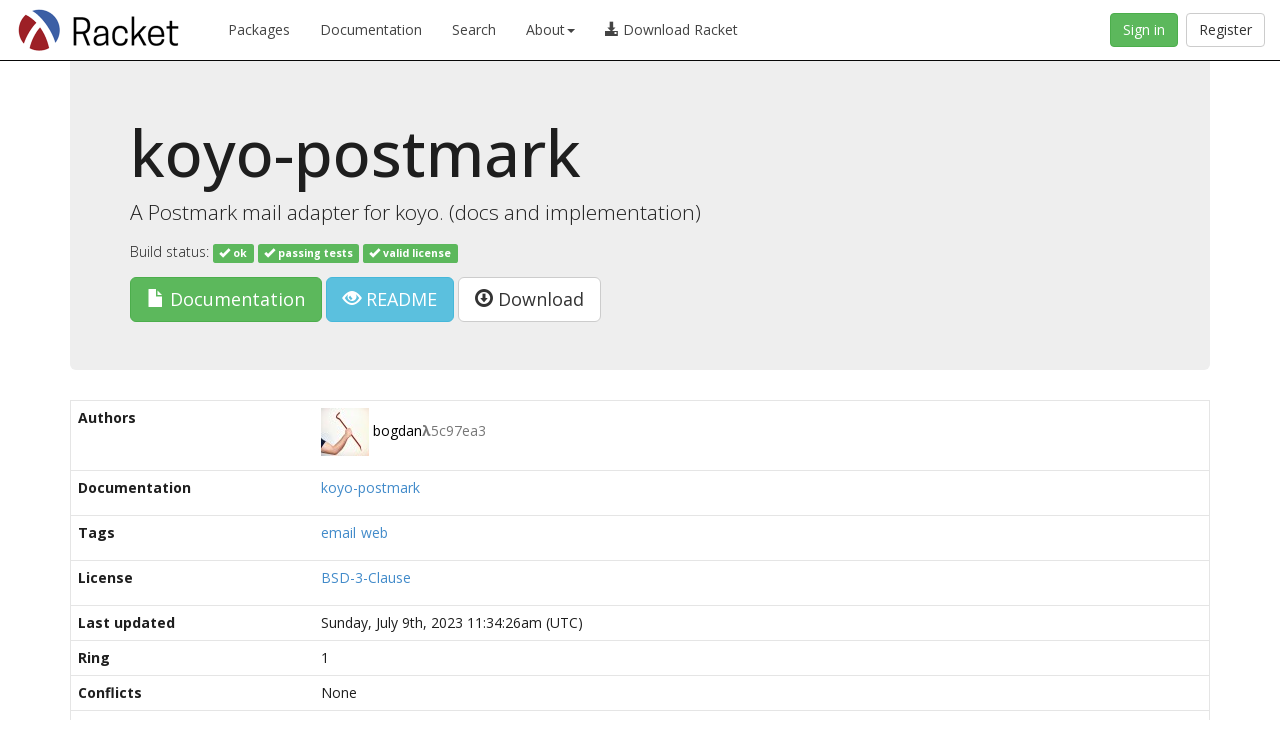

--- FILE ---
content_type: text/html
request_url: https://pkgs.racket-lang.org/package/koyo-postmark
body_size: 2184
content:
<!DOCTYPE html>
<html><head><meta charset="utf-8"/><meta http-equiv="X-UA-Compatible" content="IE=edge"/><meta name="viewport" content="width=device-width, initial-scale=1"/><title>koyo-postmark</title><meta name="description" content="A Postmark mail adapter for koyo. (docs and implementation)"/><link rel="stylesheet" href="https://pkgs.racket-lang.org/bootstrap/css/bootstrap.min.css" type="text/css"/><link rel="stylesheet" href="https://pkgs.racket-lang.org/jquery-ui.min.css" type="text/css"/><link rel="stylesheet" href="https://pkgs.racket-lang.org/style.css" type="text/css"/><link rel="alternate" type="application/atom+xml" title="Atom Feed" href="https://pkgs.racket-lang.org/atom.xml"/></head><body><nav class="navbar navbar-inverse navbar-fixed-top" role="navigation"><div class="container-fluid"><div class="navbar-header"><button type="button" class="navbar-toggle collapsed" data-toggle="collapse" data-target="#navbar"><span class="sr-only">Toggle navigation</span><span class="icon-bar"></span><span class="icon-bar"></span><span class="icon-bar"></span></button><a href="https://www.racket-lang.org/"><img src="https://pkgs.racket-lang.org/logo-and-text.png" height="60" alt="Racket Package Index"/></a></div><div id="navbar" class="collapse navbar-collapse"><ul class="nav navbar-nav"><li><a href="https://pkgs.racket-lang.org/index.html">Packages</a></li><li><a href="https://docs.racket-lang.org/">Documentation</a></li><li><a href="https://pkgd.racket-lang.org/pkgn/search">Search</a></li><li class="dropdown"><a href="#" class="dropdown-toggle" data-toggle="dropdown" role="button" aria-haspopup="true" aria-expanded="false">About<span class="caret"></span></a><ul class="dropdown-menu"><li><a href="https://docs.racket-lang.org/pkg/getting-started.html">The Racket Package System</a></li><li><a href="https://pkg-build.racket-lang.org/about.html">Package Builds</a></li></ul></li><li><a href="https://download.racket-lang.org/"><div><span class="glyphicon glyphicon-download-alt"></span> Download Racket</div></a></li></ul><a id="register-button" class="btn btn-default navbar-btn navbar-right" href="https://pkgd.racket-lang.org/pkgn/register-or-reset?k=https%3A%2F%2Fpkgd.racket-lang.org%2Fpkgn%2Fpackage%2Fkoyo-postmark">Register</a><a id="sign-in-button" class="btn btn-success navbar-btn navbar-right" href="https://pkgd.racket-lang.org/pkgn/login?k=https%3A%2F%2Fpkgd.racket-lang.org%2Fpkgn%2Fpackage%2Fkoyo-postmark">Sign in</a></div></div></nav><div class="container"><div class="jumbotron"><h1>koyo-postmark</h1><p>A Postmark mail adapter for koyo. (docs and implementation)</p><p class="build-status">Build status: <span></span><a href="https://pkg-build.racket-lang.org/server/built/install/koyo-postmark.txt"><span> <span class="build-status-button label label-success"><span class="glyphicon glyphicon-ok"></span> ok</span></span></a><span></span><span></span><a href="https://pkg-build.racket-lang.org/server/built/test-success/koyo-postmark.txt"><span> <span class="build-status-button label label-success"><span class="glyphicon glyphicon-ok"></span> passing tests</span></span></a><span> <span class="build-status-button label label-success"><span class="glyphicon glyphicon-ok"></span> valid license</span></span></p><div class="dropdown"><a class="btn btn-success btn-lg" href="https://pkg-build.racket-lang.org/doc/koyo-postmark@koyo-postmark/index.html"><span><span class="glyphicon glyphicon-file"></span> Documentation</span></a> <a class="btn btn-info btn-lg" href="https://github.com/Bogdanp/koyo-postmark/tree/HEAD/README.md"><span class="glyphicon glyphicon-eye-open"></span> README</a> <a class="btn btn-default btn-lg" href="https://github.com/Bogdanp/koyo-postmark.git"><span class="glyphicon glyphicon-download"></span> Download</a></div></div><table class="package-details"><tr><th>Authors</th><td><div class="authors-detail"><ul class="authors"><li><a href="https://pkgd.racket-lang.org/pkgn/search?tags=author%3Abogdan%CE%BB5c97ea3"><img src="https://www.gravatar.com/avatar/e6a524d8fe26c61604fb9f7a157d5e90?s=48&amp;d=identicon"/> <span>bogdan<span class="text-muted" title="This author’s email address has been obfuscated." style="cursor: help;"><b style="font: monospace;">λ</b>5c97ea3</span></span></a></li></ul></div></td></tr><tr><th>Documentation</th><td><ul class="list-inline doclinks"><li><a href="https://pkg-build.racket-lang.org/doc/koyo-postmark@koyo-postmark/index.html">koyo-postmark</a></li></ul></td></tr><tr><th>Tags</th><td><ul class="list-inline taglinks"><li><a href="https://pkgd.racket-lang.org/pkgn/search?tags=email">email</a></li><li><a href="https://pkgd.racket-lang.org/pkgn/search?tags=web">web</a></li></ul></td></tr><tr><th>License</th><td><ul class="list-inline licenselinks"><li><a href="https://spdx.org/licenses/BSD-3-Clause.html">BSD-3-Clause</a></li></ul></td></tr><tr><th>Last updated</th><td>Sunday, July 9th, 2023 11:34:26am (UTC)</td></tr><tr><th>Ring</th><td>1</td></tr><tr><th>Conflicts</th><td><span class="packages none">None</span></td></tr><tr><th>Dependencies</th><td><ul class="list-inline packages"><li><a href="https://pkgs.racket-lang.org/package/base">base</a></li><li><a href="https://pkgs.racket-lang.org/package/koyo-lib">koyo-lib</a></li><li><a href="https://pkgs.racket-lang.org/package/postmark-client">postmark-client</a></li><li><a href="https://pkgs.racket-lang.org/package/koyo-doc">koyo-doc</a></li><li><a href="https://pkgs.racket-lang.org/package/racket-doc">racket-doc</a></li><li><a href="https://pkgs.racket-lang.org/package/scribble-lib">scribble-lib</a></li></ul></td></tr><tr><th>Most recent build results</th><td><ul class="build-results"><li>Compiled successfully: <a href="https://pkg-build.racket-lang.org/server/built/install/koyo-postmark.txt">transcript</a></li><li>Conflicts: <a href="https://pkg-build.racket-lang.org/(indirect conflicts.txt)">details</a></li><li>Tests succeeded: <a href="https://pkg-build.racket-lang.org/server/built/test-success/koyo-postmark.txt">transcript</a></li></ul></td></tr><tr><th><a href="https://docs.racket-lang.org/pkg/getting-started.html#%28part._.Version_.Exceptions%29">Version Exceptions</a></th><td><table class="package-versions"><tr><th>Version</th><th>Source</th><th>Checksum</th></tr><tr><td>default</td><td><a href="https://github.com/Bogdanp/koyo-postmark/tree/HEAD">https://github.com/Bogdanp/koyo-postmark.git</a></td><td>93f9fd4d508e1a0672abf454de7a6ca7d4c1b5d2</td></tr></table></td></tr><tr><th>Last checked</th><td>Friday, January 16th, 2026 9:53:27pm (UTC)</td></tr><tr><th>Last edited</th><td>Thursday, November 14th, 2019 9:53:42am (UTC)</td></tr><tr><th>Date added</th><td>Thursday, November 14th, 2019 9:53:42am (UTC)</td></tr><tr><th>Modules</th><td><ul class="module-list"><li class="lib">koyo/mail/koyo-postmark.scrbl</li><li class="lib">koyo/mail/postmark.rkt</li></ul></td></tr></table></div><script>PkgSiteDynamicBaseUrl = 'https://pkgd.racket-lang.org/pkgn';PkgSiteStaticBaseUrl = 'https://pkgs.racket-lang.org';IsStaticPage = true;</script><script type="text/javascript" src="https://pkgs.racket-lang.org/jquery.min.js"></script><script type="text/javascript" src="https://pkgs.racket-lang.org/jquery.tablesorter.min.js"></script><script type="text/javascript" src="https://pkgs.racket-lang.org/jquery-ui.min.js"></script><script type="text/javascript" src="https://pkgs.racket-lang.org/bootstrap/js/bootstrap.min.js"></script><script type="text/javascript" src="https://pkgs.racket-lang.org/site.js"></script><script defer src="https://static.cloudflareinsights.com/beacon.min.js/vcd15cbe7772f49c399c6a5babf22c1241717689176015" integrity="sha512-ZpsOmlRQV6y907TI0dKBHq9Md29nnaEIPlkf84rnaERnq6zvWvPUqr2ft8M1aS28oN72PdrCzSjY4U6VaAw1EQ==" data-cf-beacon='{"version":"2024.11.0","token":"ee993e9d464a4c14a257f0614d113b16","r":1,"server_timing":{"name":{"cfCacheStatus":true,"cfEdge":true,"cfExtPri":true,"cfL4":true,"cfOrigin":true,"cfSpeedBrain":true},"location_startswith":null}}' crossorigin="anonymous"></script>
</body></html>